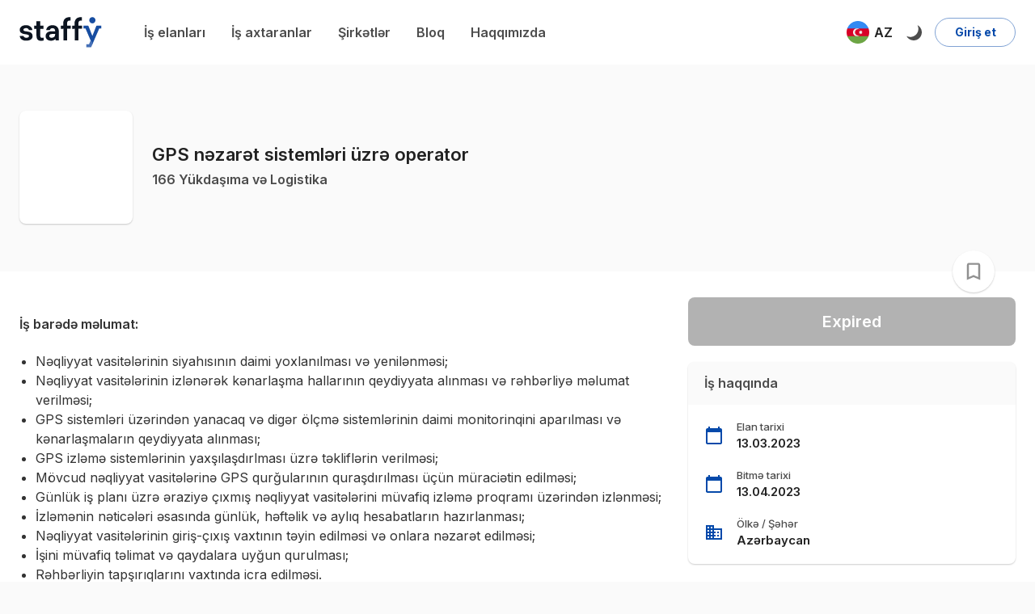

--- FILE ---
content_type: image/svg+xml
request_url: https://s3.mediusoft.com/staffy/company-logo/c459c1ea8759027ce37b5803b1e3d838_company_logo.svg
body_size: 18815
content:
<svg width="500" height="500" viewBox="0 0 500 500" fill="none" xmlns="http://www.w3.org/2000/svg">
<rect width="500" height="500" fill="#F0F0F0"/>
<path d="M193.021 243.028C193.354 243.023 193.686 243.018 194.029 243.013C196.666 243.007 199.249 243.117 201.49 244.653C202.483 245.675 202.61 245.996 202.693 247.457C202.509 251.251 200.571 254.808 198.909 258.14C194.957 265.45 194.957 265.45 193.186 273.375C193.41 273.244 193.634 273.113 193.865 272.978C205.249 266.356 205.249 266.356 209.982 266.332C210.483 266.329 210.483 266.329 210.995 266.325C211.354 266.324 211.713 266.324 212.082 266.324C212.456 266.322 212.829 266.321 213.214 266.32C214.005 266.318 214.796 266.317 215.587 266.317C216.785 266.316 217.983 266.309 219.182 266.302C219.953 266.3 220.724 266.3 221.494 266.299C221.848 266.297 222.202 266.294 222.566 266.291C224.983 266.299 227.483 266.389 229.796 267.165C230.953 268.95 230.82 270.506 230.551 272.599C229.775 275.302 228.704 277.873 227.574 280.437C227.34 280.97 227.105 281.503 226.871 282.036C226.701 282.42 226.701 282.42 226.528 282.813C225.626 284.92 225.122 286.992 224.89 289.289C228.745 288.784 232.107 287.756 234.703 284.631C235.311 283.5 235.8 282.33 236.283 281.138C236.412 280.83 236.541 280.522 236.675 280.204C237.03 279.353 237.377 278.5 237.722 277.645C237.878 277.273 238.033 276.901 238.194 276.518C238.569 275.439 238.45 274.843 238.099 273.763C237.913 273.507 237.726 273.251 237.533 272.987C236.831 272.024 236.644 271.476 236.59 270.27C237.054 268.541 237.39 267.769 238.878 266.801C242.125 265.667 246.428 266.246 249.469 267.747C250.177 268.329 250.177 268.329 250.554 269.106C250.798 271.815 250.114 273.603 248.974 276.019C248.818 276.363 248.662 276.706 248.502 277.06C248.059 278.034 247.61 279.004 247.158 279.974C246.099 282.253 245.174 284.466 244.464 286.889C244.331 287.339 244.199 287.79 244.062 288.254C243.913 288.766 243.913 288.766 243.761 289.289C251.91 289.265 260.059 289.235 268.209 289.197C271.992 289.18 275.776 289.165 279.56 289.154C282.857 289.145 286.154 289.132 289.451 289.115C291.197 289.105 292.944 289.098 294.69 289.096C296.333 289.093 297.976 289.086 299.618 289.074C300.222 289.07 300.826 289.069 301.43 289.069C302.253 289.07 303.075 289.064 303.898 289.055C304.59 289.053 304.59 289.053 305.295 289.05C306.405 288.997 306.405 288.997 307.108 288.368C307.701 287.51 308.049 286.641 308.423 285.661C308.586 285.235 308.75 284.81 308.919 284.371C309.094 283.909 309.269 283.447 309.448 282.971C309.634 282.486 309.82 282.002 310.006 281.518C310.497 280.237 310.984 278.955 311.471 277.673C311.955 276.399 312.443 275.125 312.93 273.852C313.683 271.884 314.434 269.917 315.186 267.948C315.449 267.258 315.449 267.258 315.718 266.553C316.044 265.699 316.37 264.846 316.696 263.992C317.109 262.909 317.524 261.827 317.94 260.746C318.057 260.438 318.174 260.13 318.295 259.813C319.514 256.658 320.979 253.944 323.774 252.028C324.936 251.586 325.624 251.491 326.799 251.913C328.297 252.631 329.545 253.379 330.568 254.745C330.618 263.608 324.253 274.237 320.939 282.275C320.729 282.786 320.729 282.786 320.514 283.308C320.258 283.927 320.002 284.545 319.744 285.162C319.232 286.399 318.784 287.591 318.49 288.901C326.658 289.703 326.658 289.703 334.342 287.348C334.858 286.902 334.858 286.902 334.814 285.699C334.682 283.671 334.02 282.732 332.608 281.332C332.246 281.012 331.884 280.692 331.511 280.362C329.902 278.938 328.607 277.699 328.067 275.534C328.453 273.909 329.645 273.143 330.945 272.211C332.241 271.531 333.577 270.982 334.932 270.44C338.167 269.137 340.887 267.972 342.383 264.541C343.025 262.413 342.952 260.261 342.15 258.189C340.129 254.592 335.802 252.703 332.077 251.64C328.565 250.824 325.126 250.754 321.547 250.757C320.56 250.757 319.573 250.752 318.586 250.746C315.783 250.728 312.98 250.718 310.177 250.716C308.454 250.714 306.731 250.704 305.007 250.69C304.354 250.686 303.701 250.685 303.047 250.688C302.135 250.69 301.224 250.684 300.312 250.675C299.911 250.68 299.911 250.68 299.502 250.684C297.619 250.652 296.541 250.137 295.09 248.923C294.49 247.689 294.556 246.79 294.713 245.429C296.14 243.822 297.186 243.348 299.242 243.101C300.099 243.064 300.958 243.047 301.816 243.044C302.063 243.043 302.31 243.042 302.565 243.04C303.378 243.037 304.191 243.036 305.003 243.035C305.576 243.034 306.149 243.033 306.722 243.032C307.924 243.029 309.125 243.029 310.327 243.029C311.547 243.029 312.766 243.026 313.986 243.021C339.577 242.911 339.577 242.911 349.047 251.978C351.95 255.095 353.249 258.451 353.331 262.75C353.28 264.992 353.069 267.073 352.081 269.106C352.5 269.064 352.5 269.064 352.929 269.021C355.408 268.796 357.872 268.667 360.36 268.645C360.628 268.64 360.896 268.635 361.171 268.63C363.078 268.626 364.757 268.848 366.352 269.979C367.227 271.306 367.21 272.71 367.03 274.262C365.707 280.243 363.416 285.882 361.235 291.575C360.781 292.76 360.329 293.946 359.878 295.133C359.546 296.005 359.212 296.876 358.873 297.746C358.724 298.137 358.575 298.528 358.422 298.932C358.29 299.272 358.158 299.613 358.023 299.965C357.727 300.984 357.689 301.816 357.742 302.874C362.448 303.211 366.553 301.728 370.197 298.604C372.733 295.989 373.734 292.411 374.938 289.022C375.148 288.443 375.358 287.864 375.569 287.285C375.878 286.434 376.187 285.582 376.49 284.729C376.959 283.413 377.44 282.108 377.969 280.817C378.149 280.37 378.329 279.924 378.515 279.464C378.678 279.076 378.841 278.688 379.008 278.288C379.353 277.262 379.353 277.262 378.924 276.327C378.437 275.572 378.437 275.572 377.862 274.866C376.961 273.564 377.117 272.593 377.368 271.046C378.462 269.861 379.486 269.177 381.104 269.049C381.974 269.04 382.843 269.034 383.713 269.033C384.013 269.028 384.313 269.023 384.622 269.019C386.37 269.014 387.821 269.135 389.446 269.882C390.431 271.909 390.067 274.814 389.489 276.922C389.34 277.331 389.19 277.739 389.036 278.16C388.779 278.868 388.779 278.868 388.516 279.59C388.323 280.106 388.13 280.622 387.936 281.138C387.835 281.408 387.734 281.678 387.63 281.956C386.747 284.318 385.848 286.674 384.948 289.03C382.18 295.038 382.18 295.038 380.765 301.321C388.807 305.368 397.975 306.085 406.595 303.334C411.291 301.574 414.045 298.835 416.181 294.207C417.695 290.633 417.491 286.247 416.148 282.642C415.709 281.605 415.227 280.595 414.733 279.585C414.571 279.25 414.409 278.914 414.242 278.569C411.963 273.884 409.495 269.332 406.881 264.839C400.337 253.55 400.337 253.55 401.299 248.507C402.016 246.48 403.427 245.234 405.241 244.289C408.76 242.79 412.661 243.039 416.399 243.035C416.921 243.034 417.443 243.033 417.964 243.032C419.053 243.029 420.141 243.029 421.229 243.029C422.617 243.029 424.006 243.023 425.395 243.017C426.47 243.012 427.546 243.012 428.621 243.012C429.381 243.011 430.14 243.007 430.899 243.003C436.472 243.017 436.472 243.017 438.298 244.75C439.006 246.031 439.128 246.696 438.888 248.146C437.854 249.619 436.798 250.043 435.114 250.475C433.601 250.572 432.094 250.547 430.58 250.524C429.921 250.519 429.921 250.519 429.249 250.515C427.376 250.502 425.502 250.48 423.629 250.459C422.258 250.445 420.888 250.436 419.517 250.427C419.1 250.42 418.682 250.414 418.252 250.407C415.612 250.39 413.16 250.666 410.581 251.252C411.764 257.49 414.996 262.635 418.097 268.043C419.748 270.932 421.299 273.823 422.659 276.868C422.808 277.189 422.956 277.509 423.11 277.839C425.827 284.131 425.961 291.136 423.932 297.634C421.72 303.505 417.166 307.412 411.74 309.968C402.024 314.306 390.438 313.724 380.64 309.905C379.513 309.445 378.394 308.972 377.285 308.467C374.282 307.056 374.282 307.056 371.067 306.95C370.764 307.086 370.462 307.222 370.15 307.361C369.622 307.583 369.622 307.583 369.084 307.809C368.704 307.973 368.324 308.138 367.932 308.307C362.754 310.373 357.345 312.147 351.867 310.292C349.974 309.402 348.492 308.036 347.363 306.245C346.423 301.048 348.7 296.521 350.583 291.8C352.54 286.884 354.309 281.939 355.855 276.868C354.251 276.857 352.647 276.85 351.043 276.844C350.595 276.841 350.147 276.838 349.685 276.834C346.815 276.826 343.991 276.957 341.136 277.257C341.319 277.463 341.503 277.67 341.692 277.882C344.547 281.116 346.205 283.668 346.142 288.123C345.934 290.543 344.841 291.829 343.117 293.413C339.037 296.508 333.59 297.11 328.676 297.109C328.301 297.11 327.926 297.111 327.54 297.113C326.288 297.117 325.036 297.119 323.784 297.12C322.885 297.123 321.986 297.125 321.087 297.128C318.392 297.135 315.698 297.139 313.004 297.143C311.734 297.145 310.464 297.147 309.193 297.149C304.969 297.155 300.745 297.161 296.52 297.164C295.426 297.165 294.332 297.165 293.237 297.166C292.965 297.166 292.693 297.166 292.413 297.167C288.004 297.17 283.595 297.18 279.185 297.192C274.654 297.205 270.123 297.212 265.592 297.213C263.05 297.214 260.507 297.218 257.965 297.228C255.574 297.237 253.184 297.238 250.793 297.234C249.916 297.234 249.039 297.236 248.162 297.242C246.964 297.249 245.767 297.246 244.569 297.241C244.222 297.245 243.876 297.249 243.519 297.254C241.284 297.231 239.585 296.807 237.722 295.499C237.529 295.288 237.336 295.078 237.137 294.861C236.956 294.687 236.776 294.513 236.59 294.335C234.399 294.462 232.405 295.419 230.376 296.215C226.865 297.395 222.746 297.558 219.228 296.275C218.855 295.995 218.481 295.715 218.096 295.426C216.49 294.428 215.313 294.676 213.567 295.111C212.805 295.345 212.046 295.59 211.287 295.836C207.256 297.137 203.355 297.991 199.349 296.051C195.621 293.709 193.706 289.875 191.677 286.046C191.292 285.339 191.292 285.339 190.544 284.631C188.811 285.385 188.002 285.922 187.218 287.688C187.032 288.099 186.847 288.511 186.655 288.936C185.867 290.785 185.107 292.646 184.34 294.504C181.683 300.948 179.298 306.419 172.805 309.472C168.027 311.236 163.623 311.766 158.841 309.86C158.429 309.632 158.017 309.404 157.592 309.169C155.818 308.566 154.886 309.028 153.274 309.787C149.096 311.518 144.552 311.835 140.229 310.369C137.97 309.341 136.153 308.019 134.997 305.686C132.72 299.304 134.705 292.502 137.328 286.572C140.297 280.085 143.804 273.542 150.558 270.669C155.546 268.88 160.666 268.589 165.908 268.7C166.555 268.713 167.201 268.724 167.848 268.732C169.06 268.751 170.272 268.782 171.485 268.815C171.877 268.82 172.269 268.826 172.673 268.831C175.166 268.915 176.663 269.191 178.467 271.046C178.621 272.668 178.555 273.585 177.83 275.049C176.744 276.347 175.825 276.786 174.171 276.966C173.861 276.967 173.55 276.967 173.23 276.968C172.697 276.972 172.697 276.972 172.153 276.976C171.582 276.975 171.582 276.975 170.999 276.975C170.183 276.982 169.367 276.991 168.551 276.999C167.273 277.008 165.994 277.014 164.716 277.016C158.203 276.904 158.203 276.904 152.047 278.809C151.79 278.936 151.532 279.062 151.267 279.192C147.457 281.259 145.089 288.523 143.879 292.392C142.939 295.617 142.36 298.709 142.612 302.097C145.177 303.33 148.168 303.356 150.874 302.548C155.699 300.287 157.45 295.664 159.218 290.841C159.804 289.086 160.364 287.322 160.875 285.541C161.725 282.711 163.05 280.01 165.257 278.033C166.324 277.667 167.005 277.592 168.111 277.596C168.556 277.595 168.556 277.595 169.009 277.593C169.786 277.645 169.786 277.645 170.541 278.033C170.965 284.074 168.284 289.371 166.069 294.818C165.406 296.449 164.754 298.085 164.101 299.72C163.732 300.642 163.362 301.564 162.993 302.485C167.255 302.142 167.255 302.142 170.918 300.157C172.889 297.334 174.134 294.138 175.4 290.938C175.611 290.413 175.822 289.887 176.033 289.362C176.368 288.527 176.704 287.692 177.038 286.857C177.863 284.797 178.704 282.744 179.552 280.694C182.196 274.297 184.784 267.881 187.265 261.416C187.386 261.103 187.506 260.79 187.63 260.468C188.801 257.42 189.961 254.378 190.922 251.252C190.526 251.222 190.131 251.193 189.723 251.164C189.203 251.113 188.682 251.061 188.162 251.009C187.901 250.991 187.641 250.974 187.372 250.956C186.609 250.872 186.609 250.872 185.26 250.475C184.231 248.908 183.9 247.696 184.128 245.818C184.458 244.532 184.458 244.532 185.26 243.489C186.024 243.305 186.024 243.305 186.948 243.234C187.287 243.208 187.625 243.182 187.973 243.156C189.657 243.068 191.335 243.029 193.021 243.028ZM199.532 277.742C198.742 280.489 199.687 282.859 200.963 285.291C201.994 287.039 202.996 288.488 204.886 289.289C207.934 289.813 210.435 288.719 213.016 287.156C216.417 284.551 218.266 279.868 219.228 275.704C219.105 274.838 219.105 274.838 218.851 274.151C208.479 273.423 208.479 273.423 199.532 277.742Z" fill="#DD2616"/>
<path d="M219.121 170.017C222.173 170.02 225.225 170.019 228.277 170.016C252 169.991 275.702 170.252 299.418 170.868C300.66 170.9 301.903 170.932 303.146 170.963C304.604 171 306.062 171.038 307.52 171.075C307.778 171.082 308.037 171.088 308.303 171.095C313.204 171.221 318.105 171.364 323.005 171.534C323.294 171.544 323.584 171.554 323.883 171.564C331.212 171.82 338.54 172.104 345.867 172.392C347.144 172.442 348.42 172.492 349.697 172.542C365.077 173.141 365.077 173.141 372.658 173.612C373.361 173.655 373.361 173.655 374.078 173.698C389.45 174.716 404.528 180.698 416.742 190.277C417.092 190.547 417.442 190.817 417.803 191.095C420.494 193.233 422.964 195.632 425.433 198.031C425.691 198.279 425.948 198.527 426.214 198.782C432.777 205.282 437.35 213.365 441.28 221.705C441.459 222.083 441.638 222.462 441.822 222.852C443.119 225.651 444.066 228.001 443.996 231.155C443.986 231.766 443.986 231.766 443.976 232.39C443.963 232.846 443.963 232.846 443.949 233.312C442.866 232.347 442.371 231.32 441.776 229.991C441.58 229.558 441.383 229.125 441.18 228.678C440.972 228.216 440.763 227.754 440.548 227.278C433.293 211.462 422.044 198.201 406.917 189.89C406.665 189.751 406.413 189.612 406.153 189.469C393.46 182.57 380.46 180.153 366.221 179.465C365.358 179.422 364.495 179.377 363.633 179.331C357.845 179.032 352.056 178.906 346.262 178.798C344.857 178.772 343.452 178.744 342.047 178.716C339.637 178.668 337.228 178.621 334.818 178.574C328.426 178.45 322.035 178.322 315.644 178.192C315.322 178.185 314.999 178.179 314.666 178.172C302.049 177.916 289.432 177.609 276.816 177.279C261.371 176.875 245.93 176.498 230.48 176.34C228.694 176.322 226.909 176.302 225.123 176.282C212.469 176.143 199.814 176.029 187.16 175.942C185.881 175.933 184.601 175.923 183.322 175.914C178.663 175.881 174.005 175.856 169.346 175.843C167.955 175.839 166.563 175.832 165.172 175.822C141.107 175.667 118.497 180.335 100.078 197.256C99.2423 198.139 98.4646 199.038 97.7003 199.986C97.0533 200.748 96.3794 201.347 95.6146 201.981C93.3501 203.959 91.6282 206.442 89.8756 208.887C89.7207 209.1 89.5659 209.314 89.4064 209.534C83.2022 218.205 76.5812 230.505 75.9604 241.496C75.894 242.229 75.894 242.229 75.5161 243.004C75.7434 242.979 75.9707 242.953 76.2049 242.927C83.3391 242.158 90.5289 242.183 97.6949 242.161C98.5456 242.158 99.3963 242.154 100.247 242.148C107.766 242.104 115.37 242.256 122.751 243.877C123.142 243.96 123.532 244.044 123.934 244.13C130.459 245.591 137.493 248.049 141.453 253.92C143.574 257.576 144.461 261.402 143.762 265.624C142.733 269.519 139.989 272.18 136.694 274.173C136.333 274.379 135.971 274.584 135.599 274.796C135.01 275.134 135.01 275.134 134.409 275.479C133.425 276.036 132.437 276.583 131.442 277.122C131.643 277.342 131.844 277.563 132.051 277.79C134.869 280.95 136.511 283.434 136.43 287.802C136.23 290.333 134.706 291.861 132.905 293.444C129.354 295.854 124.938 296.497 120.769 296.721C120.472 296.737 120.174 296.753 119.868 296.77C116.663 296.934 113.461 296.958 110.253 296.96C109.624 296.961 108.995 296.962 108.366 296.963C107.06 296.966 105.755 296.966 104.45 296.966C102.793 296.966 101.137 296.972 99.4805 296.978C98.1859 296.983 96.8914 296.983 95.5968 296.983C94.9866 296.984 94.3764 296.985 93.7662 296.988C85.3962 297.026 85.3962 297.026 82.318 296.119C81.3104 294.759 81.3591 293.112 81.5622 291.467C81.8359 290.478 81.8359 290.478 82.318 289.528C85.2277 288.198 89.1058 288.663 92.2137 288.704C92.7227 288.708 93.2317 288.712 93.7407 288.715C94.9716 288.724 96.2024 288.737 97.4332 288.753C97.4962 288.523 97.5593 288.292 97.6243 288.055C98.3431 285.507 99.2205 283.058 100.185 280.597C100.34 280.198 100.495 279.799 100.654 279.388C101.153 278.107 101.655 276.827 102.157 275.547C102.327 275.112 102.497 274.677 102.672 274.229C106.538 264.357 106.538 264.357 108.533 259.651C108.683 259.294 108.833 258.936 108.987 258.567C109.989 256.256 111.162 253.732 112.926 251.921C113.775 251.852 114.626 251.817 115.477 251.8C115.943 251.786 116.408 251.771 116.888 251.756C118.429 251.948 119.02 252.36 120.106 253.472C121.034 255.377 120.666 257.533 120.061 259.494C119.878 259.995 119.69 260.495 119.499 260.994C119.398 261.265 119.297 261.535 119.193 261.814C118.204 264.425 117.114 266.988 116 269.545C114.175 273.739 112.402 277.95 110.73 282.21C110.573 282.605 110.417 282.999 110.256 283.406C110.114 283.772 109.971 284.138 109.825 284.515C109.702 284.83 109.58 285.145 109.453 285.47C109.106 286.556 108.928 287.623 108.77 288.753C110.376 288.782 111.981 288.803 113.588 288.817C114.133 288.822 114.678 288.83 115.222 288.84C118.295 288.896 121.02 288.896 123.885 287.59C124.799 286.681 125.321 285.803 125.396 284.488C124.647 282.603 123.719 281.545 122.208 280.248C120.255 278.482 119.035 277.153 118.311 274.553C118.792 272.991 120.269 272.454 121.617 271.694C122.728 271.155 123.859 270.674 124.995 270.192C129.5 268.257 129.5 268.257 132.6 264.546C133.282 261.887 133.172 259.892 131.986 257.44C129.619 253.666 125.869 252.201 121.768 251.202C118.124 250.461 114.596 250.198 110.881 250.203C110.288 250.199 109.695 250.195 109.103 250.191C107.514 250.18 105.926 250.177 104.337 250.174C102.67 250.171 101.002 250.161 99.3341 250.151C96.1852 250.134 93.0364 250.123 89.8876 250.114C86.2988 250.104 82.71 250.087 79.1212 250.069C71.7475 250.033 64.3738 250.006 57 249.983C57 247.68 57 245.377 57 243.004C62.8609 243.004 68.7218 243.004 74.7604 243.004C74.8851 241.469 75.0098 239.934 75.1382 238.352C78.5107 217.71 90.3406 199.422 106.778 187.168C113.072 182.593 119.992 178.553 127.286 175.932C127.523 175.847 127.76 175.761 128.004 175.672C135.27 173.11 143.087 172.27 150.714 171.668C151.29 171.621 151.29 171.621 151.876 171.574C155.517 171.291 159.161 171.087 162.806 170.892C163.121 170.875 163.435 170.858 163.759 170.841C182.2 169.861 200.661 169.998 219.121 170.017Z" fill="#DD2616"/>
<path d="M331.038 300C331.287 300 331.536 300 331.792 300C331.998 300.628 331.998 300.628 332.208 301.27C335.283 310.488 340.104 317.217 348.768 321.718C356.361 325.467 365.649 325.376 373.572 322.777C378.454 321.016 382.553 318.133 386.45 314.727C387.246 314.097 387.246 314.097 388 314.097C385.97 319.797 380.772 324.037 375.551 326.671C368.422 329.901 360.327 331.161 352.736 328.726C348.744 327.128 344.986 325.17 341.6 322.48C341.208 322.17 341.208 322.17 340.808 321.855C335.709 317.6 331.873 311.258 331.038 304.572C330.983 303.045 330.992 301.527 331.038 300Z" fill="#DD2616"/>
<path d="M122.042 299C122.291 299 122.54 299 122.797 299C122.867 299.439 122.867 299.439 122.938 299.887C124.377 307.527 128.602 314.067 134.867 318.444C142.4 323.515 150.818 325.864 159.791 323.971C167.189 322.261 172.705 318.456 178.623 313.778C178.747 314.034 178.872 314.291 179 314.556C175.606 321.713 168.756 326.016 161.746 328.709C153.597 331.181 145.212 330.025 137.808 325.912C130.861 321.866 125.167 315.437 122.81 307.496C122.094 304.634 121.903 301.948 122.042 299Z" fill="#DD2616"/>
</svg>


--- FILE ---
content_type: image/svg+xml
request_url: https://s3.mediusoft.com/staffy/company-logo/33bbf121e78845d4861a25c3c8daa64d_company_logo.svg
body_size: 137120
content:
<svg width="500" height="500" viewBox="0 0 500 500" fill="none" xmlns="http://www.w3.org/2000/svg" xmlns:xlink="http://www.w3.org/1999/xlink">
<rect width="500" height="500" fill="#F0F0F0"/>
<rect x="72" y="219" width="355" height="62" fill="url(#pattern0)"/>
<defs>
<pattern id="pattern0" patternContentUnits="objectBoundingBox" width="1" height="1">
<use xlink:href="#image0_1386_1238" transform="scale(0.000390625 0.00271739)"/>
</pattern>
<image id="image0_1386_1238" width="2560" height="368" xlink:href="[data-uri]"/>
</defs>
</svg>


--- FILE ---
content_type: image/svg+xml
request_url: https://s3.mediusoft.com/staffy/company-logo/3e2fe765b06ae65c6fdcfc0f30b4ab9e_company_logo.svg
body_size: 1203
content:
<?xml version="1.0" encoding="utf-8"?>
<!-- Generator: Adobe Illustrator 25.0.0, SVG Export Plug-In . SVG Version: 6.00 Build 0)  -->
<svg version="1.1" id="Layer_1" xmlns="http://www.w3.org/2000/svg" xmlns:xlink="http://www.w3.org/1999/xlink" x="0px" y="0px"
	 viewBox="0 0 400 400" style="enable-background:new 0 0 400 400;" xml:space="preserve">
<style type="text/css">
	.st0{fill:#FF053F;}
	.st1{fill:#FFFFFF;}
</style>
<rect class="st0" width="400" height="400"/>
<path class="st1" d="M198.2,313.5c-43.4-0.3-85.7-19.4-115-51.9c-4.5-4.9-8.6-10.1-12.5-15.5c-2.8-3.9-5.4-8.1-5.9-12.8
	c-0.6-5.2,1.7-10.7,5.9-13.9c4.2-3.2,10.1-4,14.9-2c5.4,2.2,9.1,7.1,12.8,11.6c24.1,29.3,61.6,47,99.5,47.1
	c37.9,0.1,75.5-17.5,99.7-46.6c4.2-5.1,8.5-10.8,14.8-12.7c9.4-2.8,20.2,6.3,19.1,16c-0.5,4.2-2.7,7.9-5,11.5
	c-23.6,36.1-63.1,61.3-105.7,67.6C213.3,313,205.8,313.5,198.2,313.5z"/>
<path class="st1" d="M265.7,88.6c11.6-0.3,22.5,11.3,18.8,23.1c-1.8,5.6-5.3,9.2-9.7,12.3c-3.8,2.6-8,4.5-11.9,6.7
	c-3.8,2.2-7.5,4.4-11.3,6.6c-2.8,1.7-5.6,3.2-8.3,5.1c-3.7,2.6-2.8,6,0.4,8.6c2.5,2,5.7,3.2,8.5,4.8c5.5,3.2,11.4,6.5,17.1,9.7
	c5.2,2.8,10.9,6.2,13.5,11.8c3,6.3,2.2,14.2-1.8,19.9c-6.5,9.2-17.7,8.5-26.7,3.5c-11.3-6.4-22.7-12.7-33.8-19.4
	c-2.7-1.7-5.5-3.3-8-5.2c-4.1-3.2-7.5-6.8-10-11.5c-8.3-15.5-5.3-36.1,9.3-47.1c2.5-1.9,5.3-3.4,7.9-5c3.7-2.2,7.4-4.3,11.1-6.5
	c4.1-2.4,8.1-4.7,12.2-7.1c4.1-2.4,8.2-4.7,12.2-7.1C258.5,89.7,262.2,88.7,265.7,88.6z"/>
<path class="st1" d="M162.3,137.8c0,16.2,0,32.3,0,48.5c0,17.8-24.3,24.2-34,9.8c-2.9-4.2-3.7-8.8-3.7-13.8
	c0.1-30.5,0-60.9,0.1-91.4c0-7.4,3-13.2,9.3-17.2c13.4-8.6,28.3,3.4,28.3,17.6C162.3,106.8,162.3,122.3,162.3,137.8z"/>
</svg>


--- FILE ---
content_type: image/svg+xml
request_url: https://s3.mediusoft.com/staffy/company-logo/49e6f727db6b02aaa4dcefb1b0354806_company_logo.svg
body_size: 1434
content:
<svg width="500" height="500" viewBox="0 0 500 500" fill="none" xmlns="http://www.w3.org/2000/svg">
<rect width="500" height="500" fill="#F0F0F0"/>
<path d="M217.364 355.501C217.339 355.718 217.12 355.884 216.708 355.997L160.106 369.95C159.399 370.125 159.012 369.841 158.945 369.1L136.004 114.956C135.991 114.813 136.013 114.667 136.067 114.534C136.121 114.401 136.207 114.284 136.316 114.194C136.424 114.103 136.553 114.042 136.69 114.015C136.828 113.988 136.969 113.997 137.102 114.041L317.007 173.827C317.254 173.909 317.472 174.066 317.634 174.278C317.796 174.49 317.894 174.747 317.916 175.017L320.996 210.167C321.009 210.305 320.988 210.443 320.937 210.571C320.885 210.698 320.803 210.81 320.7 210.897C320.596 210.983 320.473 211.042 320.342 211.068C320.211 211.093 320.076 211.085 319.949 211.043L201.544 171.735C201.458 171.704 201.366 171.696 201.276 171.712C201.186 171.728 201.102 171.768 201.03 171.828C200.958 171.888 200.902 171.966 200.866 172.055C200.83 172.144 200.816 172.241 200.824 172.337L217.364 355.501Z" fill="#174264"/>
<path d="M217 355.741C217.409 355.628 217.627 355.463 217.652 355.246C218.153 355.533 218.747 355.55 219.432 355.298C219.95 355.106 220.464 354.946 220.974 354.815C257.343 345.648 293.402 336.686 329.153 327.928C330.222 327.667 330.707 326.971 330.607 325.841L320.829 213.282C320.812 213.089 320.841 212.894 320.914 212.716C320.987 212.537 321.101 212.38 321.246 212.259C321.391 212.137 321.563 212.055 321.747 212.02C321.93 211.984 322.118 211.997 322.296 212.056L351.102 221.67C351.336 221.747 351.542 221.894 351.696 222.094C351.85 222.293 351.944 222.536 351.967 222.792L362.998 349.532C363.015 349.732 362.931 349.858 362.747 349.91L221.074 384.964C220.539 385.094 220.247 384.872 220.196 384.298C219.394 375.193 218.621 365.921 217.877 356.485C217.836 355.902 217.543 355.654 217 355.741Z" fill="#E06030"/>
</svg>


--- FILE ---
content_type: image/svg+xml
request_url: https://s3.mediusoft.com/staffy/company-logo/f8b56461e2792a5f7de682bbcccef910_company_logo.svg
body_size: 3966
content:
<svg width="500" height="500" viewBox="0 0 500 500" fill="none" xmlns="http://www.w3.org/2000/svg">
<rect width="500" height="500" fill="#F6D119"/>
<path fill-rule="evenodd" clip-rule="evenodd" d="M185.865 125H375H185.925H185.865ZM375 246.299H253.698C264.167 232.619 274.077 219.498 283.569 206.797C287.617 201.352 291.665 195.909 295.992 190.465C298.464 187.356 300.798 184.247 303.074 181.216V181.216C304.784 178.94 306.46 176.708 308.136 174.552C311.904 169.387 315.534 164.642 319.024 160.175C320.574 158.108 322.035 156.22 323.378 154.483L323.38 154.482V154.481L323.382 154.479C324.94 152.466 326.339 150.657 327.538 149.008H234.319C237.281 152.936 239.788 157.264 241.838 161.989C245.049 169.248 246.584 177.204 246.584 185.719V246.578H222.576V222.291V211.961V185.58C222.576 180.555 221.598 175.808 219.784 171.342C217.829 166.875 215.317 163.107 211.967 159.756C208.617 156.406 204.708 153.755 200.381 151.939C195.914 149.986 191.169 149.148 186.144 149.148C181.119 149.148 176.373 150.125 171.766 151.939C167.3 153.894 163.392 156.406 160.041 159.756C156.691 163.107 154.04 167.014 152.224 171.342C150.271 175.808 149.433 180.555 149.433 185.58C149.433 190.604 150.41 195.351 152.224 199.956C154.179 204.423 156.691 208.332 160.041 211.682C163.392 215.032 167.3 217.684 171.766 219.498C176.233 221.453 181.119 222.291 186.144 222.291H205.128V246.299H186.144C177.908 246.299 169.952 244.764 162.554 241.553C155.156 238.343 148.735 234.015 143.152 228.432C137.568 222.849 133.241 216.288 130.031 208.89C126.82 201.492 125.285 193.676 125.285 185.3C125.285 176.786 126.82 168.969 130.031 161.571C133.241 154.313 137.568 147.892 143.152 142.308C148.735 136.865 155.296 132.538 162.554 129.327C169.812 126.535 177.629 125 185.865 125H125V375.136H314.485C312.583 375.126 310.698 375.033 308.831 374.857H125.141C135.609 361.178 145.52 348.057 155.012 335.355L155.012 335.354C159.06 329.91 163.108 324.466 167.435 319.024C169.905 315.915 172.24 312.806 174.516 309.775L174.517 309.774C176.226 307.498 177.902 305.266 179.578 303.111C182.291 299.393 184.932 295.893 187.448 292.557L187.449 292.555L187.464 292.535C188.438 291.244 189.393 289.978 190.326 288.733C191.876 286.667 193.337 284.779 194.68 283.043L194.683 283.04C196.241 281.026 197.642 279.216 198.841 277.567H125.141V253.558H246.439C235.831 267.238 225.92 280.359 216.568 293.06C212.521 298.505 208.472 303.948 204.285 309.392C202.308 311.963 200.392 314.533 198.511 317.059L198.51 317.061C196.405 319.884 194.343 322.653 192.281 325.305C189.569 329.021 186.929 332.52 184.414 335.854L184.41 335.859L184.41 335.86L184.409 335.861C183.431 337.159 182.47 338.431 181.532 339.682C179.982 341.75 178.52 343.638 177.176 345.375C175.617 347.39 174.217 349.199 173.018 350.849H266.278C263.28 346.855 260.774 342.504 258.723 337.868C255.513 330.469 253.978 322.653 253.978 314.277C253.978 305.763 255.513 297.946 258.723 290.548C261.934 283.29 266.261 276.869 271.844 271.285C277.428 265.842 283.988 261.515 291.247 258.304C298.365 255.233 306.182 253.558 314.557 253.558C323.072 253.558 330.888 255.093 338.286 258.304C345.545 261.515 351.965 265.842 357.55 271.285C362.993 276.73 367.32 283.15 370.531 290.548C372.955 296.023 374.424 301.895 375 308.103V246.299ZM375 222.291V125.001C364.388 138.68 354.478 151.8 345.126 164.502C341.078 169.946 337.03 175.39 332.843 180.834C330.865 183.404 328.951 185.975 327.068 188.501L327.067 188.502L327.067 188.503C324.963 191.327 322.901 194.094 320.838 196.747C318.127 200.462 315.487 203.962 312.971 207.297L312.97 207.298L312.97 207.299L312.969 207.301C311.989 208.599 311.029 209.872 310.09 211.124C308.54 213.19 307.08 215.077 305.737 216.814L305.735 216.815L305.734 216.817V216.818C304.175 218.831 302.775 220.641 301.576 222.291H375ZM351.268 375.136V351.128V340.799V314.417C351.268 309.392 350.291 304.646 348.476 300.179C346.522 295.713 344.009 291.944 340.66 288.594C337.309 285.244 333.401 282.592 329.074 280.777C324.607 278.823 319.861 277.986 314.836 277.986C309.811 277.986 305.066 278.963 300.459 280.777C295.992 282.731 292.084 285.244 288.734 288.594C285.384 291.944 282.731 295.852 280.917 300.179C278.963 304.646 278.126 309.392 278.126 314.417C278.126 319.442 279.102 324.188 280.917 328.794C282.871 333.261 285.384 337.17 288.734 340.519C292.084 343.87 295.992 346.522 300.459 348.336C303.463 349.65 306.657 350.46 309.955 350.849H333.401V351.128H333.82V375.136H351.268Z" fill="#4B2613"/>
</svg>
